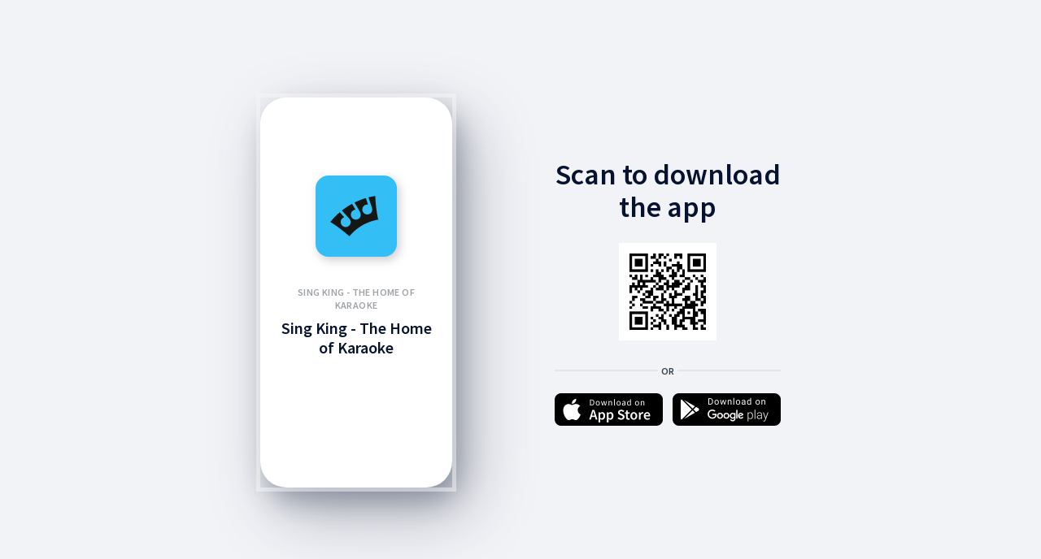

--- FILE ---
content_type: text/html; charset=utf-8
request_url: https://singking.app.link/migration
body_size: 2797
content:
<!DOCTYPE html><html><head>
    <meta name="deepview-service" content="deepview-service">
    <link rel="preconnect" href="https://fonts.googleapis.com">
    <link rel="preconnect" href="https://fonts.gstatic.com">
    <link href="https://fonts.googleapis.com/css2?family=Lato:wght@900&amp;family=Source+Sans+Pro:wght@400;600&amp;display=swap" rel="stylesheet">
    
    <style>
      body {
        margin: 0;
        word-wrap: break-word;
        background-color:#F2F3F7 
      }
      .container {
        height: 100%;
        min-height:480px;
        min-width:280px;
      }
      /* ============ Portrait ============ */
      .frame-container {
        width: 640px;
        height: 480px;
        position: absolute;
        left: 50%;
        top: 50%;
        transform: translate(-50%,-50%);
      }
      .card {
        position: relative;
        margin: 0;
        border-radius: 32px;
        background-color:#FFF;
        -webkit-box-shadow: 8px 16px 32px rgb(35 58 79 / 35%), 20px 30px 80px rgb(73 73 93 / 40%);
        -moz-box-shadow: 8px 16px 32px rgba(35, 58, 79, 0.35), 20px 30px 80px rgba(73, 73, 93, 0.4);
        box-shadow: 8px 16px 32px rgb(35 58 79 / 35%), 20px 30px 80px rgb(73 73 93 / 40%);
        padding: 0;
        z-index: 100;
        width: 236px;
        height: 480px;
        overflow: hidden;
        outline: 5px solid #f7f7f780;
        float: left;
      }
      .card-container:after {
        content: ' ';
        position: absolute;
        left: 0;
        top: 0;
        width: 100%;
        height: 167px;
        z-index: 1;
      }
      .card-container {
        padding: 0 2px;
        margin: 0;
      }
      .main-image {
        width: 100px;
        height: 100px;
        background-image: url(https://cdn.branch.io/branch-assets/1609955496669-og_image.jpg);
        background-size: cover;
        background-position: top center;
        margin: 96px auto 36px auto;
        background-color: #06122F;
        border-radius: 16px;
        color: #FFF;
        -webkit-box-shadow: 3px 4px 12px rgba(127, 127, 142, 0.4);
        -moz-box-shadow: 3px 4px 12px rgba(127, 127, 142, 0.4);
        box-shadow: 3px 4px 12px rgb(127 127 142 / 40%);
        position: relative;
        z-index: 2;
      }
      .main-image-qr-cont {
        width: 120px;
        height: 120px;
        background-size: cover;
        background-position: top center;
        margin: 0 auto 36px auto;
        border-radius: 16px;
        color: #FFF;
        position: relative;
        z-index: 2;
      }
      .main-image-qr {
        background-image: url([data-uri]);
        background-size: contain;
        background-position: center center;
        position: relative;
        z-index:3;
        width: 100%;
        height: 100%;
      }
      #content-container {
        box-sizing: border-box;
        margin: 0 22px 0 22px;
        text-align: center;
      }
      .app-title {
        text-transform: uppercase;
        font-size: 12px;
        font-weight:600;
        font-family: "Source Sans Pro", Helvetica, serif;
        line-height: 16px;
        margin-bottom: 8px;
        color: #9EA2A7;
        letter-spacing: 0.4px;
      }
      .card-title {
        font-size: 20px;
        font-weight: 600;
        font-family: "Source Sans Pro", Helvetica, serif;
        line-height: 24px;
        margin-bottom: 8px;
        color: #06122F;
      }
      .app-content {
        font-size: 12px;
        font-weight: 400;
        font-family: "Source Sans Pro", Helvetica, serif;
        line-height: 16px;
        margin-bottom: 8px;
        color: #333E48;
      }
      .cont {
        width: 278px;
        float: right;
      }
      .header-title {
        font-size: 36px;
        font-weight: 600;
        font-family: "Source Sans Pro", Helvetica, serif;
        line-height: 40px;
        margin: 75px 0 24px 0;
        color: #06122F;
        text-align: center 
      }
      .divor {
        text-align:center;
        height: 2px;
        background-color: #E0E6EC;
        margin: 0 auto 27px auto;
        position: relative;
      }
      .divor span{
        color: #333E48;
        font-size: 12px;
        font-weight: 600;
        font-family: "Source Sans Pro", Helvetica, serif;
        background-color: #f2f3f7;
        padding: 4px;
        position: absolute;
        top: -10px;
        left: 50%;
        transform: translate(-50%,0);
      }
      .btn-container a img {
        margin: 0;
        width: 100%;
      }
      .btn-container a:last-child{
        margin:0;
        float: right;
      }
      .btn-container a {
        width: 133px;
        float: left;
      }
      .btn-container a img {
        margin: 0;
        width: 100%;
      }
      .btn-container a:last-child{
        margin:0;
        float: right;
      }
      .btn-container a {
        width: 133px;
        float: left;
      }
    </style>
  </head>
  <body> 
    <div class="container">
      <div class="frame-container">
        
        <div class="card center">
          <div class="card-container">
            <div class="main-image">
            </div>
            <div id="content-container">
              <div class="app-title">Sing King - The Home of Karaoke</div>
              <div class="card-title">Sing King - The Home of Karaoke</div>
            </div>
          </div>
        </div>
        
        <div class="cont">
          <div class="header-title">Scan to download<br>the app</div>
          <div class="main-image-qr-cont">
            <div class="main-image-qr"></div>
          </div>
          <div class="divor"><span>OR</span></div>
          <div class="btn-container">
            <a href="https://apps.apple.com/app/id1514118910"><img src="https://cdn.branch.io/branch-assets/1659570097391-og_image.png"></a>
            <a href="https://play.google.com/store/apps/details?id=com.singking.singking"><img src="https://cdn.branch.io/branch-assets/1659570137910-og_image.png"></a>
          </div>
        </div>			
        
      </div>
    </div>
  
</body></html>